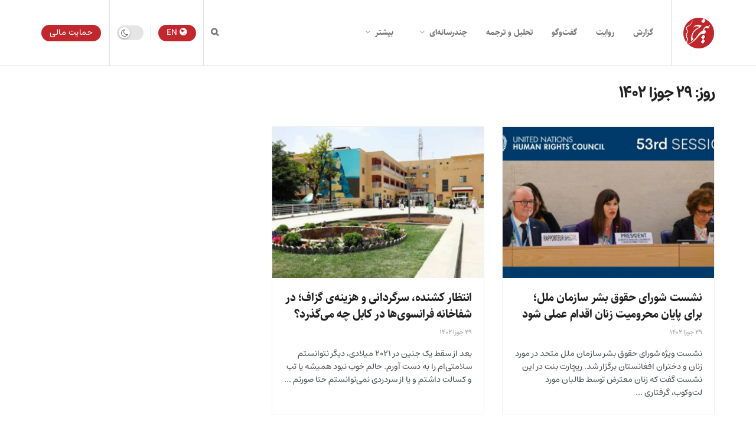

--- FILE ---
content_type: text/css
request_url: https://nimrokhmedia.com/wp-content/themes/nimrokhv2-child/style.css?ver=11.0.2
body_size: 139
content:
/*
Theme Name: Nimrokh V2 Child
Theme URI: https://nasri.dev/portfolio/nimrokh
Template: nimrokhv2
Author: Nasri Mohseni
Author URI: https://nasri.dev/
Version: 11.0.2

*/

